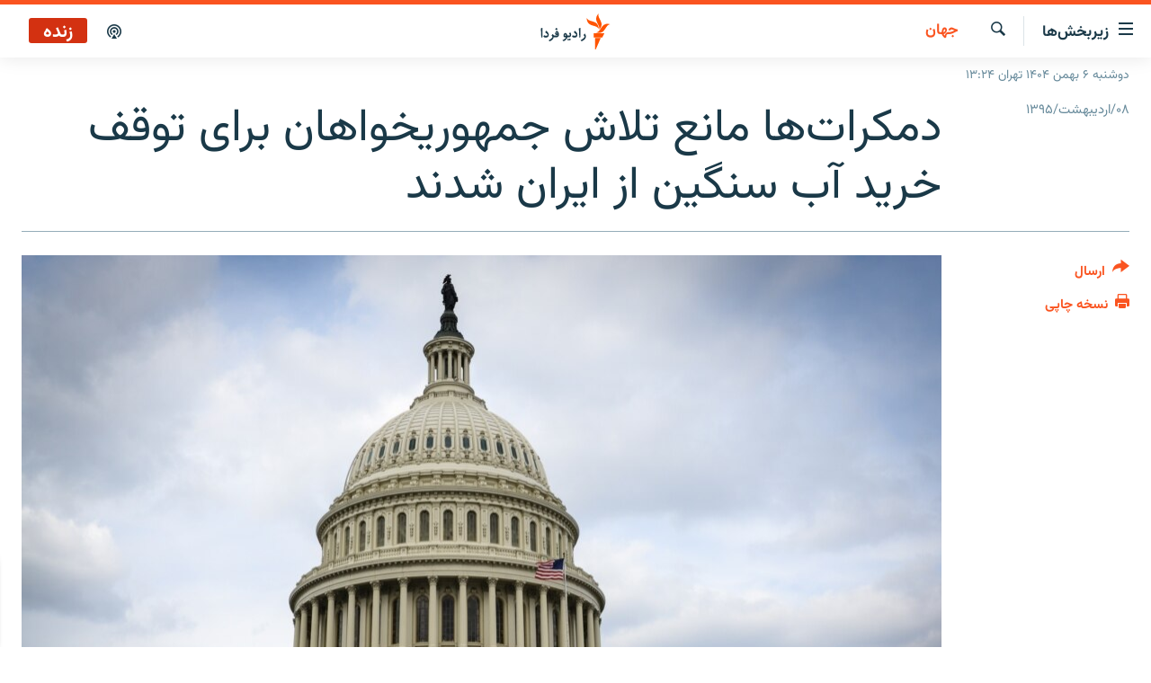

--- FILE ---
content_type: text/html; charset=utf-8
request_url: https://www.radiofarda.com/a/f4_democrat_senators_stop_energy_bill_us_iran/27702107.html
body_size: 13750
content:

<!DOCTYPE html>
<html lang="fa" dir="rtl" class="no-js">
<head>
<link href="/Content/responsive/RFE/fa-IR/RFE-fa-IR.css?&amp;av=0.0.0.0&amp;cb=370" rel="stylesheet"/>
<script src="https://tags.radiofarda.com/rferl-pangea/prod/utag.sync.js"></script>
<link rel="manifest" href="/manifest.json">
<script type="text/javascript">
//a general 'js' detection, must be on top level in <head>, due to CSS performance
document.documentElement.className = "js";
var cacheBuster = "370";
var appBaseUrl = "/";
var imgEnhancerBreakpoints = [0, 144, 256, 408, 650, 1023, 1597];
var isLoggingEnabled = false;
var isPreviewPage = false;
var isLivePreviewPage = false;
if (!isPreviewPage) {
window.RFE = window.RFE || {};
window.RFE.cacheEnabledByParam = window.location.href.indexOf('nocache=1') === -1;
const url = new URL(window.location.href);
const params = new URLSearchParams(url.search);
// Remove the 'nocache' parameter
params.delete('nocache');
// Update the URL without the 'nocache' parameter
url.search = params.toString();
window.history.replaceState(null, '', url.toString());
} else {
window.addEventListener('load', function() {
const links = window.document.links;
for (let i = 0; i < links.length; i++) {
links[i].href = '#';
links[i].target = '_self';
}
})
}
var pwaEnabled = false;
var swCacheDisabled;
</script>
<meta charset="utf-8" />
<title>دمکرات‌ها مانع تلاش جمهوریخواهان برای توقف خرید آب سنگین از ایران شدند</title>
<meta name="description" content="سناتورهای دمکرات روز چهارشنبه در جریان بررسی نخستین لایحه هزینه‌های جاری بودجه سال ۲۰۱۷ آمریکا، مانع تلاش جمهوریخواهان برای ناکام گذاشتن توافق اتمی با ایران و متوقف کردن برنامه دولت اوباما برای خرید &#171;آب سنگین&#187; از تهران شدند." />
<meta name="keywords" content="ايران, جهان, بایگانی, گزارش‌های خبری" />
<meta name="viewport" content="width=device-width, initial-scale=1.0" />
<meta http-equiv="X-UA-Compatible" content="IE=edge" />
<meta name="robots" content="max-image-preview:large"><meta property="fb:pages" content="83359068840" />
<link href="https://www.radiofarda.com/a/f4_democrat_senators_stop_energy_bill_us_iran/27702107.html" rel="canonical" />
<meta name="apple-mobile-web-app-title" content="رادیو فردا" />
<meta name="apple-mobile-web-app-status-bar-style" content="black" />
<meta name="apple-itunes-app" content="app-id=483099983, app-argument=//27702107.rtl" />
<meta content="دمکرات‌ها مانع تلاش سنا برای توقف خرید آب سنگین از ایران شدند" property="og:title" />
<meta content="سناتورهای دمکرات روز چهارشنبه در جریان بررسی نخستین لایحه هزینه‌های جاری بودجه سال ۲۰۱۷ آمریکا، مانع تلاش جمهوریخواهان برای ناکام گذاشتن توافق اتمی با ایران و متوقف کردن برنامه دولت اوباما برای خرید «آب سنگین» از تهران شدند." property="og:description" />
<meta content="article" property="og:type" />
<meta content="https://www.radiofarda.com/a/f4_democrat_senators_stop_energy_bill_us_iran/27702107.html" property="og:url" />
<meta content="رادیو فردا" property="og:site_name" />
<meta content="https://www.facebook.com/radio.farda" property="article:publisher" />
<meta content="https://gdb.rferl.org/efc1d5ea-4050-4bf6-92cd-fe49ec633681_w1200_h630.jpg" property="og:image" />
<meta content="1200" property="og:image:width" />
<meta content="630" property="og:image:height" />
<meta content="697492737064603" property="fb:app_id" />
<meta content="summary_large_image" name="twitter:card" />
<meta content="@RadioFarda_" name="twitter:site" />
<meta content="https://gdb.rferl.org/efc1d5ea-4050-4bf6-92cd-fe49ec633681_w1200_h630.jpg" name="twitter:image" />
<meta content="دمکرات‌ها مانع تلاش سنا برای توقف خرید آب سنگین از ایران شدند" name="twitter:title" />
<meta content="سناتورهای دمکرات روز چهارشنبه در جریان بررسی نخستین لایحه هزینه‌های جاری بودجه سال ۲۰۱۷ آمریکا، مانع تلاش جمهوریخواهان برای ناکام گذاشتن توافق اتمی با ایران و متوقف کردن برنامه دولت اوباما برای خرید «آب سنگین» از تهران شدند." name="twitter:description" />
<link rel="amphtml" href="https://www.radiofarda.com/amp/f4_democrat_senators_stop_energy_bill_us_iran/27702107.html" />
<script type="application/ld+json">{"articleSection":"جهان","isAccessibleForFree":true,"headline":"دمکرات‌ها مانع تلاش سنا برای توقف خرید آب سنگین از ایران شدند","inLanguage":"fa-IR","keywords":"ايران, جهان, بایگانی, گزارش‌های خبری","author":{"@type":"Person","name":"رادیوفردا"},"datePublished":"2016-04-27 18:38:42Z","dateModified":"2016-04-27 19:10:42Z","publisher":{"logo":{"width":512,"height":220,"@type":"ImageObject","url":"https://www.radiofarda.com/Content/responsive/RFE/fa-IR/img/logo.png"},"@type":"NewsMediaOrganization","url":"https://www.radiofarda.com","sameAs":["https://www.facebook.com/radio.farda","https://telegram.me/radiofarda","https://twitter.com/radiofarda_","https://www.youtube.com/user/TheRadiofarda","https://soundcloud.com/radio-farda","https://instagram.com/radiofarda/","https://www.threads.net/@radiofarda"],"name":"رادیو فردا","alternateName":""},"@context":"https://schema.org","@type":"NewsArticle","mainEntityOfPage":"https://www.radiofarda.com/a/f4_democrat_senators_stop_energy_bill_us_iran/27702107.html","url":"https://www.radiofarda.com/a/f4_democrat_senators_stop_energy_bill_us_iran/27702107.html","description":"سناتورهای دمکرات روز چهارشنبه در جریان بررسی نخستین لایحه هزینه‌های جاری بودجه سال ۲۰۱۷ آمریکا، مانع تلاش جمهوریخواهان برای ناکام گذاشتن توافق اتمی با ایران و متوقف کردن برنامه دولت اوباما برای خرید «آب سنگین» از تهران شدند.","image":{"width":1080,"height":608,"@type":"ImageObject","url":"https://gdb.rferl.org/efc1d5ea-4050-4bf6-92cd-fe49ec633681_w1080_h608.jpg"},"name":"دمکرات‌ها مانع تلاش جمهوریخواهان برای توقف خرید آب سنگین از ایران شدند"}</script>
<script src="/Scripts/responsive/infographics.b?v=dVbZ-Cza7s4UoO3BqYSZdbxQZVF4BOLP5EfYDs4kqEo1&amp;av=0.0.0.0&amp;cb=370"></script>
<script src="/Scripts/responsive/loader.b?v=Q26XNwrL6vJYKjqFQRDnx01Lk2pi1mRsuLEaVKMsvpA1&amp;av=0.0.0.0&amp;cb=370"></script>
<link rel="icon" type="image/svg+xml" href="/Content/responsive/RFE/img/webApp/favicon.svg" />
<link rel="alternate icon" href="/Content/responsive/RFE/img/webApp/favicon.ico" />
<link rel="mask-icon" color="#ea6903" href="/Content/responsive/RFE/img/webApp/favicon_safari.svg" />
<link rel="apple-touch-icon" sizes="152x152" href="/Content/responsive/RFE/img/webApp/ico-152x152.png" />
<link rel="apple-touch-icon" sizes="144x144" href="/Content/responsive/RFE/img/webApp/ico-144x144.png" />
<link rel="apple-touch-icon" sizes="114x114" href="/Content/responsive/RFE/img/webApp/ico-114x114.png" />
<link rel="apple-touch-icon" sizes="72x72" href="/Content/responsive/RFE/img/webApp/ico-72x72.png" />
<link rel="apple-touch-icon-precomposed" href="/Content/responsive/RFE/img/webApp/ico-57x57.png" />
<link rel="icon" sizes="192x192" href="/Content/responsive/RFE/img/webApp/ico-192x192.png" />
<link rel="icon" sizes="128x128" href="/Content/responsive/RFE/img/webApp/ico-128x128.png" />
<meta name="msapplication-TileColor" content="#ffffff" />
<meta name="msapplication-TileImage" content="/Content/responsive/RFE/img/webApp/ico-144x144.png" />
<link rel="preload" href="/Content/responsive/fonts/Vazirmatn-Regular.woff2" type="font/woff2" as="font" crossorigin="anonymous" />
<link rel="alternate" type="application/rss+xml" title="RFE/RL - Top Stories [RSS]" href="/api/" />
<link rel="sitemap" type="application/rss+xml" href="/sitemap.xml" />
</head>
<body class=" nav-no-loaded cc_theme pg-article print-lay-article js-category-to-nav nojs-images date-time-enabled">
<script type="text/javascript" >
var analyticsData = {url:"https://www.radiofarda.com/a/f4_democrat_senators_stop_energy_bill_us_iran/27702107.html",property_id:"415",article_uid:"27702107",page_title:"دمکرات‌ها مانع تلاش جمهوریخواهان برای توقف خرید آب سنگین از ایران شدند",page_type:"article",content_type:"article",subcontent_type:"article",last_modified:"2016-04-27 19:10:42Z",pub_datetime:"2016-04-27 18:38:42Z",pub_year:"2016",pub_month:"04",pub_day:"27",pub_hour:"18",pub_weekday:"Wednesday",section:"جهان",english_section:"world",byline:"",categories:"iran,world,daily_archive,top-news",domain:"www.radiofarda.com",language:"Persian",language_service:"Radio Farda Arabic",platform:"web",copied:"no",copied_article:"",copied_title:"",runs_js:"Yes",cms_release:"8.44.0.0.370",enviro_type:"prod",slug:"f4_democrat_senators_stop_energy_bill_us_iran",entity:"RFE",short_language_service:"FAR",platform_short:"W",page_name:"دمکرات‌ها مانع تلاش جمهوریخواهان برای توقف خرید آب سنگین از ایران شدند"};
</script>
<noscript><iframe src="https://www.googletagmanager.com/ns.html?id=GTM-WXZBPZ" height="0" width="0" style="display:none;visibility:hidden"></iframe></noscript><script type="text/javascript" data-cookiecategory="analytics">
var gtmEventObject = Object.assign({}, analyticsData, {event: 'page_meta_ready'});window.dataLayer = window.dataLayer || [];window.dataLayer.push(gtmEventObject);
if (top.location === self.location) { //if not inside of an IFrame
var renderGtm = "true";
if (renderGtm === "true") {
(function(w,d,s,l,i){w[l]=w[l]||[];w[l].push({'gtm.start':new Date().getTime(),event:'gtm.js'});var f=d.getElementsByTagName(s)[0],j=d.createElement(s),dl=l!='dataLayer'?'&l='+l:'';j.async=true;j.src='//www.googletagmanager.com/gtm.js?id='+i+dl;f.parentNode.insertBefore(j,f);})(window,document,'script','dataLayer','GTM-WXZBPZ');
}
}
</script>
<!--Analytics tag js version start-->
<script type="text/javascript" data-cookiecategory="analytics">
var utag_data = Object.assign({}, analyticsData, {});
if(typeof(TealiumTagFrom)==='function' && typeof(TealiumTagSearchKeyword)==='function') {
var utag_from=TealiumTagFrom();var utag_searchKeyword=TealiumTagSearchKeyword();
if(utag_searchKeyword!=null && utag_searchKeyword!=='' && utag_data["search_keyword"]==null) utag_data["search_keyword"]=utag_searchKeyword;if(utag_from!=null && utag_from!=='') utag_data["from"]=TealiumTagFrom();}
if(window.top!== window.self&&utag_data.page_type==="snippet"){utag_data.page_type = 'iframe';}
try{if(window.top!==window.self&&window.self.location.hostname===window.top.location.hostname){utag_data.platform = 'self-embed';utag_data.platform_short = 'se';}}catch(e){if(window.top!==window.self&&window.self.location.search.includes("platformType=self-embed")){utag_data.platform = 'cross-promo';utag_data.platform_short = 'cp';}}
(function(a,b,c,d){ a="https://tags.radiofarda.com/rferl-pangea/prod/utag.js"; b=document;c="script";d=b.createElement(c);d.src=a;d.type="text/java"+c;d.async=true; a=b.getElementsByTagName(c)[0];a.parentNode.insertBefore(d,a); })();
</script>
<!--Analytics tag js version end-->
<!-- Analytics tag management NoScript -->
<noscript>
<img style="position: absolute; border: none;" src="https://ssc.radiofarda.com/b/ss/bbgprod,bbgentityrferl/1/G.4--NS/116857823?pageName=rfe%3afar%3aw%3aarticle%3a%d8%af%d9%85%da%a9%d8%b1%d8%a7%d8%aa%e2%80%8c%d9%87%d8%a7%20%d9%85%d8%a7%d9%86%d8%b9%20%d8%aa%d9%84%d8%a7%d8%b4%20%d8%ac%d9%85%d9%87%d9%88%d8%b1%db%8c%d8%ae%d9%88%d8%a7%d9%87%d8%a7%d9%86%20%d8%a8%d8%b1%d8%a7%db%8c%20%d8%aa%d9%88%d9%82%d9%81%20%d8%ae%d8%b1%db%8c%d8%af%20%d8%a2%d8%a8%20%d8%b3%d9%86%da%af%db%8c%d9%86%20%d8%a7%d8%b2%20%d8%a7%db%8c%d8%b1%d8%a7%d9%86%20%d8%b4%d8%af%d9%86%d8%af&amp;c6=%d8%af%d9%85%da%a9%d8%b1%d8%a7%d8%aa%e2%80%8c%d9%87%d8%a7%20%d9%85%d8%a7%d9%86%d8%b9%20%d8%aa%d9%84%d8%a7%d8%b4%20%d8%ac%d9%85%d9%87%d9%88%d8%b1%db%8c%d8%ae%d9%88%d8%a7%d9%87%d8%a7%d9%86%20%d8%a8%d8%b1%d8%a7%db%8c%20%d8%aa%d9%88%d9%82%d9%81%20%d8%ae%d8%b1%db%8c%d8%af%20%d8%a2%d8%a8%20%d8%b3%d9%86%da%af%db%8c%d9%86%20%d8%a7%d8%b2%20%d8%a7%db%8c%d8%b1%d8%a7%d9%86%20%d8%b4%d8%af%d9%86%d8%af&amp;v36=8.44.0.0.370&amp;v6=D=c6&amp;g=https%3a%2f%2fwww.radiofarda.com%2fa%2ff4_democrat_senators_stop_energy_bill_us_iran%2f27702107.html&amp;c1=D=g&amp;v1=D=g&amp;events=event1,event52&amp;c16=radio%20farda%20arabic&amp;v16=D=c16&amp;c5=world&amp;v5=D=c5&amp;ch=%d8%ac%d9%87%d8%a7%d9%86&amp;c15=persian&amp;v15=D=c15&amp;c4=article&amp;v4=D=c4&amp;c14=27702107&amp;v14=D=c14&amp;v20=no&amp;c17=web&amp;v17=D=c17&amp;mcorgid=518abc7455e462b97f000101%40adobeorg&amp;server=www.radiofarda.com&amp;pageType=D=c4&amp;ns=bbg&amp;v29=D=server&amp;v25=rfe&amp;v30=415&amp;v105=D=User-Agent " alt="analytics" width="1" height="1" /></noscript>
<!-- End of Analytics tag management NoScript -->
<!--*** Accessibility links - For ScreenReaders only ***-->
<section>
<div class="sr-only">
<h2>لینک‌های قابلیت دسترسی</h2>
<ul>
<li><a href="#content" data-disable-smooth-scroll="1">بازگشت</a></li>
<li><a href="#navigation" data-disable-smooth-scroll="1">بازگشت به منوی اصلی</a></li>
<li><a href="#txtHeaderSearch" data-disable-smooth-scroll="1">رفتن به صفحه جستجو</a></li>
</ul>
</div>
</section>
<div dir="rtl">
<div id="page">
<aside>
<div class="c-lightbox overlay-modal">
<div class="c-lightbox__intro">
<h2 class="c-lightbox__intro-title"></h2>
<button class="btn btn--rounded c-lightbox__btn c-lightbox__intro-next" title="بعدی">
<span class="ico ico--rounded ico-chevron-forward"></span>
<span class="sr-only">بعدی</span>
</button>
</div>
<div class="c-lightbox__nav">
<button class="btn btn--rounded c-lightbox__btn c-lightbox__btn--close" title="ببندید">
<span class="ico ico--rounded ico-close"></span>
<span class="sr-only">ببندید</span>
</button>
<button class="btn btn--rounded c-lightbox__btn c-lightbox__btn--prev" title="قبلی">
<span class="ico ico--rounded ico-chevron-backward"></span>
<span class="sr-only">قبلی</span>
</button>
<button class="btn btn--rounded c-lightbox__btn c-lightbox__btn--next" title="بعدی">
<span class="ico ico--rounded ico-chevron-forward"></span>
<span class="sr-only">بعدی</span>
</button>
</div>
<div class="c-lightbox__content-wrap">
<figure class="c-lightbox__content">
<span class="c-spinner c-spinner--lightbox">
<img src="/Content/responsive/img/player-spinner.png"
alt="please wait"
title="please wait" />
</span>
<div class="c-lightbox__img">
<div class="thumb">
<img src="" alt="" />
</div>
</div>
<figcaption>
<div class="c-lightbox__info c-lightbox__info--foot">
<span class="c-lightbox__counter"></span>
<span class="caption c-lightbox__caption"></span>
</div>
</figcaption>
</figure>
</div>
<div class="hidden">
<div class="content-advisory__box content-advisory__box--lightbox">
<span class="content-advisory__box-text">این تصویر حاوی محتوای حساسی است که ممکن است برای برخی افراد آزاردهنده باشد.</span>
<button class="btn btn--transparent content-advisory__box-btn m-t-md" value="text" type="button">
<span class="btn__text">
برای نمایش کلیک کنید
</span>
</button>
</div>
</div>
</div>
<div class="print-dialogue">
<div class="container">
<h3 class="print-dialogue__title section-head">تنظیمات نسخه چاپی</h3>
<div class="print-dialogue__opts">
<ul class="print-dialogue__opt-group">
<li class="form__group form__group--checkbox">
<input class="form__check " id="checkboxImages" name="checkboxImages" type="checkbox" checked="checked" />
<label for="checkboxImages" class="form__label m-t-md">تصاویر</label>
</li>
<li class="form__group form__group--checkbox">
<input class="form__check " id="checkboxMultimedia" name="checkboxMultimedia" type="checkbox" checked="checked" />
<label for="checkboxMultimedia" class="form__label m-t-md">محتوای چند رسانه‌ای</label>
</li>
</ul>
<ul class="print-dialogue__opt-group">
<li class="form__group form__group--checkbox">
<input class="form__check " id="checkboxEmbedded" name="checkboxEmbedded" type="checkbox" checked="checked" />
<label for="checkboxEmbedded" class="form__label m-t-md">محتوای جاگذاری شده</label>
</li>
<li class="form__group form__group--checkbox">
<input class="form__check " id="checkboxComments" name="checkboxComments" type="checkbox" />
<label for="checkboxComments" class="form__label m-t-md">نظرات کاربران</label>
</li>
</ul>
</div>
<div class="print-dialogue__buttons">
<button class="btn btn--secondary close-button" type="button" title="لغو ">
<span class="btn__text ">لغو </span>
</button>
<button class="btn btn-cust-print m-l-sm" type="button" title="نسخه چاپی">
<span class="btn__text ">نسخه چاپی</span>
</button>
</div>
</div>
</div>
<div class="ctc-message pos-fix">
<div class="ctc-message__inner">لینک در حافظه موقت دستگاه ذخیره شده است</div>
</div>
</aside>
<div class="hdr-20 hdr-20--big">
<div class="hdr-20__inner">
<div class="hdr-20__max pos-rel">
<div class="hdr-20__side hdr-20__side--primary d-flex">
<label data-for="main-menu-ctrl" data-switcher-trigger="true" data-switch-target="main-menu-ctrl" class="burger hdr-trigger pos-rel trans-trigger" data-trans-evt="click" data-trans-id="menu">
<span class="ico ico-close hdr-trigger__ico hdr-trigger__ico--close burger__ico burger__ico--close"></span>
<span class="ico ico-menu hdr-trigger__ico hdr-trigger__ico--open burger__ico burger__ico--open"></span>
<span class="burger__label">زیربخش‌ها</span>
</label>
<div class="menu-pnl pos-fix trans-target" data-switch-target="main-menu-ctrl" data-trans-id="menu">
<div class="menu-pnl__inner">
<nav class="main-nav menu-pnl__item menu-pnl__item--first">
<ul class="main-nav__list accordeon" data-analytics-tales="false" data-promo-name="link" data-location-name="nav,secnav">
<li class="main-nav__item">
<a class="main-nav__item-name main-nav__item-name--link" href="/p/2831.html" title="صفحه اصلی" data-item-name="homepage" >صفحه اصلی</a>
</li>
<li class="main-nav__item">
<a class="main-nav__item-name main-nav__item-name--link" href="/iran" title="ایران" data-item-name="iran-news" >ایران</a>
</li>
<li class="main-nav__item">
<a class="main-nav__item-name main-nav__item-name--link" href="/world" title="جهان" data-item-name="world" >جهان</a>
</li>
<li class="main-nav__item accordeon__item" data-switch-target="menu-item-2999">
<label class="main-nav__item-name main-nav__item-name--label accordeon__control-label" data-switcher-trigger="true" data-for="menu-item-2999">
رادیو
<span class="ico ico-chevron-down main-nav__chev"></span>
</label>
<div class="main-nav__sub-list">
<a class="main-nav__item-name main-nav__item-name--link main-nav__item-name--sub" href="/schedule/radio.html#live-now" title="انتخاب کنید و بشنوید" >انتخاب کنید و بشنوید</a>
<a class="main-nav__item-name main-nav__item-name--link main-nav__item-name--sub" href="/radio-programs" title="برنامه‌های رادیویی" data-item-name="radio_programs" >برنامه‌های رادیویی</a>
<a class="main-nav__item-name main-nav__item-name--link main-nav__item-name--sub" href="/radio/digitalaudio" title="فرکانس‌ها" >فرکانس‌ها</a>
</div>
</li>
<li class="main-nav__item">
<a class="main-nav__item-name main-nav__item-name--link" href="/farda-podcasts" title="پادکست" data-item-name="podcasts" >پادکست</a>
</li>
<li class="main-nav__item accordeon__item" data-switch-target="menu-item-670">
<label class="main-nav__item-name main-nav__item-name--label accordeon__control-label" data-switcher-trigger="true" data-for="menu-item-670">
چندرسانه‌ای
<span class="ico ico-chevron-down main-nav__chev"></span>
</label>
<div class="main-nav__sub-list">
<a class="main-nav__item-name main-nav__item-name--link main-nav__item-name--sub" href="/photogalleries" title="گزارش‌های تصویری" data-item-name="photogallery" >گزارش‌های تصویری</a>
<a class="main-nav__item-name main-nav__item-name--link main-nav__item-name--sub" href="/video-reports" title="گزارش‌های ویدئویی" data-item-name="multimedia_video" >گزارش‌های ویدئویی</a>
</div>
</li>
<li class="main-nav__item">
<a class="main-nav__item-name main-nav__item-name--link" href="/tell-me" title="زنان فردا" data-item-name="Tell me" >زنان فردا</a>
</li>
</ul>
</nav>
<div class="menu-pnl__item">
<a href="https://en.radiofarda.com" class="menu-pnl__item-link" alt="English">English</a>
</div>
<div class="menu-pnl__item menu-pnl__item--social">
<h5 class="menu-pnl__sub-head">به ما بپیوندید</h5>
<a href="https://www.facebook.com/radio.farda" title="در فیس‌بوک به ما بپیوندید" data-analytics-text="follow_on_facebook" class="btn btn--rounded btn--social-inverted menu-pnl__btn js-social-btn btn-facebook" target="_blank" rel="noopener">
<span class="ico ico-facebook-alt ico--rounded"></span>
</a>
<a href="https://telegram.me/radiofarda" title="در تلگرام به ما بپیوندید" data-analytics-text="follow_on_telegram" class="btn btn--rounded btn--social-inverted menu-pnl__btn js-social-btn btn-telegram" target="_blank" rel="noopener">
<span class="ico ico-telegram ico--rounded"></span>
</a>
<a href="https://twitter.com/radiofarda_" title="در ایکس به ما بپیوندید" data-analytics-text="follow_on_twitter" class="btn btn--rounded btn--social-inverted menu-pnl__btn js-social-btn btn-twitter" target="_blank" rel="noopener">
<span class="ico ico-twitter ico--rounded"></span>
</a>
<a href="https://www.youtube.com/user/TheRadiofarda" title="در یوتیوب ما را دنبال کنید" data-analytics-text="follow_on_youtube" class="btn btn--rounded btn--social-inverted menu-pnl__btn js-social-btn btn-youtube" target="_blank" rel="noopener">
<span class="ico ico-youtube ico--rounded"></span>
</a>
<a href="https://soundcloud.com/radio-farda" title="در ساوندکلاود دنبال کنید" data-analytics-text="follow_on_soundcloud" class="btn btn--rounded btn--social-inverted menu-pnl__btn js-social-btn btn-soundcloud" target="_blank" rel="noopener">
<span class="ico ico-soundcloud ico--rounded"></span>
</a>
<a href="https://instagram.com/radiofarda/" title="در اینستاگرام دنبال کنید" data-analytics-text="follow_on_instagram" class="btn btn--rounded btn--social-inverted menu-pnl__btn js-social-btn btn-instagram" target="_blank" rel="noopener">
<span class="ico ico-instagram ico--rounded"></span>
</a>
<a href="https://www.threads.net/@radiofarda" title="در تردز به ما بپیوندید" data-analytics-text="follow_on_threads" class="btn btn--rounded btn--social-inverted menu-pnl__btn js-social-btn btn-threads" target="_blank" rel="noopener">
<span class="ico ico-threads ico--rounded"></span>
</a>
</div>
<div class="menu-pnl__item">
<a href="/navigation/allsites" class="menu-pnl__item-link">
<span class="ico ico-languages "></span>
زبان‌های دیگر
</a>
</div>
</div>
</div>
<label data-for="top-search-ctrl" data-switcher-trigger="true" data-switch-target="top-search-ctrl" class="top-srch-trigger hdr-trigger">
<span class="ico ico-close hdr-trigger__ico hdr-trigger__ico--close top-srch-trigger__ico top-srch-trigger__ico--close"></span>
<span class="ico ico-search hdr-trigger__ico hdr-trigger__ico--open top-srch-trigger__ico top-srch-trigger__ico--open"></span>
</label>
<div class="srch-top srch-top--in-header" data-switch-target="top-search-ctrl">
<div class="container">
<form action="/s" class="srch-top__form srch-top__form--in-header" id="form-topSearchHeader" method="get" role="search"><label for="txtHeaderSearch" class="sr-only">جستجو</label>
<input type="text" id="txtHeaderSearch" name="k" placeholder=" جستجو ..." accesskey="s" value="" class="srch-top__input analyticstag-event" onkeydown="if (event.keyCode === 13) { FireAnalyticsTagEventOnSearch('search', $dom.get('#txtHeaderSearch')[0].value) }" />
<button title="جستجو" type="submit" class="btn btn--top-srch analyticstag-event" onclick="FireAnalyticsTagEventOnSearch('search', $dom.get('#txtHeaderSearch')[0].value) ">
<span class="ico ico-search"></span>
</button></form>
</div>
</div>
<a href="/" class="main-logo-link">
<img src="/Content/responsive/RFE/fa-IR/img/logo-compact.svg" class="main-logo main-logo--comp" alt="site logo">
<img src="/Content/responsive/RFE/fa-IR/img/logo.svg" class="main-logo main-logo--big" alt="site logo">
</a>
</div>
<div class="hdr-20__side hdr-20__side--secondary d-flex">
<a href="/p/3021.html" title="پادکست" class="hdr-20__secondary-item" data-item-name="podcast">
<span class="ico ico-podcast hdr-20__secondary-icon"></span>
</a>
<a href="/s" title="جستجو" class="hdr-20__secondary-item hdr-20__secondary-item--search" data-item-name="search">
<span class="ico ico-search hdr-20__secondary-icon hdr-20__secondary-icon--search"></span>
</a>
<div class="hdr-20__secondary-item live-b-drop">
<div class="live-b-drop__off">
<a href="/live" class="live-b-drop__link" title="زنده" data-item-name="live">
<span class="badge badge--live-btn badge--live">
زنده
</span>
</a>
</div>
<div class="live-b-drop__on hidden">
<label data-for="live-ctrl" data-switcher-trigger="true" data-switch-target="live-ctrl" class="live-b-drop__label pos-rel">
<span class="badge badge--live badge--live-btn">
زنده
</span>
<span class="ico ico-close live-b-drop__label-ico live-b-drop__label-ico--close"></span>
</label>
<div class="live-b-drop__panel" id="targetLivePanelDiv" data-switch-target="live-ctrl"></div>
</div>
</div>
<div class="srch-bottom">
<form action="/s" class="srch-bottom__form d-flex" id="form-bottomSearch" method="get" role="search"><label for="txtSearch" class="sr-only">جستجو</label>
<input type="search" id="txtSearch" name="k" placeholder=" جستجو ..." accesskey="s" value="" class="srch-bottom__input analyticstag-event" onkeydown="if (event.keyCode === 13) { FireAnalyticsTagEventOnSearch('search', $dom.get('#txtSearch')[0].value) }" />
<button title="جستجو" type="submit" class="btn btn--bottom-srch analyticstag-event" onclick="FireAnalyticsTagEventOnSearch('search', $dom.get('#txtSearch')[0].value) ">
<span class="ico ico-search"></span>
</button></form>
</div>
</div>
<img src="/Content/responsive/RFE/fa-IR/img/logo-print.gif" class="logo-print" alt="site logo">
<img src="/Content/responsive/RFE/fa-IR/img/logo-print_color.png" class="logo-print logo-print--color" alt="site logo">
</div>
</div>
</div>
<script>
if (document.body.className.indexOf('pg-home') > -1) {
var nav2In = document.querySelector('.hdr-20__inner');
var nav2Sec = document.querySelector('.hdr-20__side--secondary');
var secStyle = window.getComputedStyle(nav2Sec);
if (nav2In && window.pageYOffset < 150 && secStyle['position'] !== 'fixed') {
nav2In.classList.add('hdr-20__inner--big')
}
}
</script>
<div class="c-hlights c-hlights--breaking c-hlights--no-item" data-hlight-display="mobile,desktop">
<div class="c-hlights__wrap container p-0">
<div class="c-hlights__nav">
<a role="button" href="#" title="قبلی">
<span class="ico ico-chevron-backward m-0"></span>
<span class="sr-only">قبلی</span>
</a>
<a role="button" href="#" title="بعدی">
<span class="ico ico-chevron-forward m-0"></span>
<span class="sr-only">بعدی</span>
</a>
</div>
<span class="c-hlights__label">
<span class="">خبر فوری</span>
<span class="switcher-trigger">
<label data-for="more-less-1" data-switcher-trigger="true" class="switcher-trigger__label switcher-trigger__label--more p-b-0" title="بیشتر بخوانید">
<span class="ico ico-chevron-down"></span>
</label>
<label data-for="more-less-1" data-switcher-trigger="true" class="switcher-trigger__label switcher-trigger__label--less p-b-0" title="بازگشت">
<span class="ico ico-chevron-up"></span>
</label>
</span>
</span>
<ul class="c-hlights__items switcher-target" data-switch-target="more-less-1">
</ul>
</div>
</div> <div class="date-time-area ">
<div class="container">
<span class="date-time">
دوشنبه ۶ بهمن ۱۴۰۴ تهران ۱۳:۲۴
</span>
</div>
</div>
<div id="content">
<main class="container">
<div class="hdr-container">
<div class="row">
<div class="col-category col-xs-12 col-md-2 pull-left"> <div class="category js-category">
<a class="" href="/worldnews">جهان</a> </div>
</div><div class="col-title col-xs-12 col-md-10 pull-right"> <h1 class="title pg-title">
دمکرات‌ها مانع تلاش جمهوریخواهان برای توقف خرید آب سنگین از ایران شدند
</h1>
</div><div class="col-publishing-details col-xs-12 col-sm-12 col-md-2 pull-left"> <div class="publishing-details ">
<div class="published">
<span class="date" >
<time pubdate="pubdate" datetime="2016-04-27T22:08:42+03:30">
۰۸/اردیبهشت/۱۳۹۵
</time>
</span>
</div>
</div>
</div><div class="col-lg-12 separator"> <div class="separator">
<hr class="title-line" />
</div>
</div><div class="col-multimedia col-xs-12 col-md-10 pull-right"> <div class="cover-media">
<figure class="media-image js-media-expand">
<div class="img-wrap">
<div class="thumb thumb16_9">
<img src="https://gdb.rferl.org/efc1d5ea-4050-4bf6-92cd-fe49ec633681_w250_r1_s.jpg" alt="" />
</div>
</div>
</figure>
</div>
</div><div class="col-xs-12 col-md-2 pull-left article-share pos-rel"> <div class="share--box">
<div class="sticky-share-container" style="display:none">
<div class="container">
<a href="https://www.radiofarda.com" id="logo-sticky-share">&nbsp;</a>
<div class="pg-title pg-title--sticky-share">
دمکرات‌ها مانع تلاش جمهوریخواهان برای توقف خرید آب سنگین از ایران شدند
</div>
<div class="sticked-nav-actions">
<!--This part is for sticky navigation display-->
<p class="buttons link-content-sharing p-0 ">
<button class="btn btn--link btn-content-sharing p-t-0 " id="btnContentSharing" value="text" role="Button" type="" title="گزینه‌های بیشتر برای ارسال">
<span class="ico ico-share ico--l"></span>
<span class="btn__text ">
ارسال
</span>
</button>
</p>
<aside class="content-sharing js-content-sharing js-content-sharing--apply-sticky content-sharing--sticky"
role="complementary"
data-share-url="https://www.radiofarda.com/a/f4_democrat_senators_stop_energy_bill_us_iran/27702107.html" data-share-title="دمکرات‌ها مانع تلاش جمهوریخواهان برای توقف خرید آب سنگین از ایران شدند" data-share-text="سناتورهای دمکرات روز چهارشنبه در جریان بررسی نخستین لایحه هزینه‌های جاری بودجه سال ۲۰۱۷ آمریکا، مانع تلاش جمهوریخواهان برای ناکام گذاشتن توافق اتمی با ایران و متوقف کردن برنامه دولت اوباما برای خرید &#171;آب سنگین&#187; از تهران شدند.">
<div class="content-sharing__popover">
<h6 class="content-sharing__title">ارسال</h6>
<button href="#close" id="btnCloseSharing" class="btn btn--text-like content-sharing__close-btn">
<span class="ico ico-close ico--l"></span>
</button>
<ul class="content-sharing__list">
<li class="content-sharing__item">
<div class="ctc ">
<input type="text" class="ctc__input" readonly="readonly">
<a href="" js-href="https://www.radiofarda.com/a/f4_democrat_senators_stop_energy_bill_us_iran/27702107.html" class="content-sharing__link ctc__button">
<span class="ico ico-copy-link ico--rounded ico--s"></span>
<span class="content-sharing__link-text">دریافت لینک</span>
</a>
</div>
</li>
<li class="content-sharing__item">
<a href="https://facebook.com/sharer.php?u=https%3a%2f%2fwww.radiofarda.com%2fa%2ff4_democrat_senators_stop_energy_bill_us_iran%2f27702107.html"
data-analytics-text="share_on_facebook"
title="Facebook" target="_blank"
class="content-sharing__link js-social-btn">
<span class="ico ico-facebook ico--rounded ico--s"></span>
<span class="content-sharing__link-text">Facebook</span>
</a>
</li>
<li class="content-sharing__item">
<a href="https://telegram.me/share/url?url=https%3a%2f%2fwww.radiofarda.com%2fa%2ff4_democrat_senators_stop_energy_bill_us_iran%2f27702107.html"
data-analytics-text="share_on_telegram"
title="Telegram" target="_blank"
class="content-sharing__link js-social-btn">
<span class="ico ico-telegram ico--rounded ico--s"></span>
<span class="content-sharing__link-text">Telegram</span>
</a>
</li>
<li class="content-sharing__item">
<a href="https://twitter.com/share?url=https%3a%2f%2fwww.radiofarda.com%2fa%2ff4_democrat_senators_stop_energy_bill_us_iran%2f27702107.html&amp;text=%d8%af%d9%85%da%a9%d8%b1%d8%a7%d8%aa%e2%80%8c%d9%87%d8%a7+%d9%85%d8%a7%d9%86%d8%b9+%d8%aa%d9%84%d8%a7%d8%b4+%d8%b3%d9%86%d8%a7+%d8%a8%d8%b1%d8%a7%db%8c+%d8%aa%d9%88%d9%82%d9%81+%d8%ae%d8%b1%db%8c%d8%af+%d8%a2%d8%a8+%d8%b3%d9%86%da%af%db%8c%d9%86+%d8%a7%d8%b2+%d8%a7%db%8c%d8%b1%d8%a7%d9%86+%d8%b4%d8%af%d9%86%d8%af"
data-analytics-text="share_on_twitter"
title="X (Twitter)" target="_blank"
class="content-sharing__link js-social-btn">
<span class="ico ico-twitter ico--rounded ico--s"></span>
<span class="content-sharing__link-text">X (Twitter)</span>
</a>
</li>
<li class="content-sharing__item">
<a href="https://www.balatarin.com/links/submit?phase=2&amp;url=https%3a%2f%2fwww.radiofarda.com%2fa%2ff4_democrat_senators_stop_energy_bill_us_iran%2f27702107.html"
data-analytics-text="share_on_balatarin"
title="Balatarin" target="_blank"
class="content-sharing__link js-social-btn">
<span class="ico ico-balatarin ico--rounded ico--s"></span>
<span class="content-sharing__link-text">Balatarin</span>
</a>
</li>
<li class="content-sharing__item visible-xs-inline-block visible-sm-inline-block">
<a href="whatsapp://send?text=https%3a%2f%2fwww.radiofarda.com%2fa%2ff4_democrat_senators_stop_energy_bill_us_iran%2f27702107.html"
data-analytics-text="share_on_whatsapp"
title="WhatsApp" target="_blank"
class="content-sharing__link js-social-btn">
<span class="ico ico-whatsapp ico--rounded ico--s"></span>
<span class="content-sharing__link-text">WhatsApp</span>
</a>
</li>
<li class="content-sharing__item">
<a href="mailto:?body=https%3a%2f%2fwww.radiofarda.com%2fa%2ff4_democrat_senators_stop_energy_bill_us_iran%2f27702107.html&amp;subject=دمکرات‌ها مانع تلاش سنا برای توقف خرید آب سنگین از ایران شدند"
title="Email"
class="content-sharing__link ">
<span class="ico ico-email ico--rounded ico--s"></span>
<span class="content-sharing__link-text">Email</span>
</a>
</li>
</ul>
</div>
</aside>
</div>
</div>
</div>
<div class="links">
<p class="buttons link-content-sharing p-0 ">
<button class="btn btn--link btn-content-sharing p-t-0 " id="btnContentSharing" value="text" role="Button" type="" title="گزینه‌های بیشتر برای ارسال">
<span class="ico ico-share ico--l"></span>
<span class="btn__text ">
ارسال
</span>
</button>
</p>
<aside class="content-sharing js-content-sharing " role="complementary"
data-share-url="https://www.radiofarda.com/a/f4_democrat_senators_stop_energy_bill_us_iran/27702107.html" data-share-title="دمکرات‌ها مانع تلاش جمهوریخواهان برای توقف خرید آب سنگین از ایران شدند" data-share-text="سناتورهای دمکرات روز چهارشنبه در جریان بررسی نخستین لایحه هزینه‌های جاری بودجه سال ۲۰۱۷ آمریکا، مانع تلاش جمهوریخواهان برای ناکام گذاشتن توافق اتمی با ایران و متوقف کردن برنامه دولت اوباما برای خرید &#171;آب سنگین&#187; از تهران شدند.">
<div class="content-sharing__popover">
<h6 class="content-sharing__title">ارسال</h6>
<button href="#close" id="btnCloseSharing" class="btn btn--text-like content-sharing__close-btn">
<span class="ico ico-close ico--l"></span>
</button>
<ul class="content-sharing__list">
<li class="content-sharing__item">
<div class="ctc ">
<input type="text" class="ctc__input" readonly="readonly">
<a href="" js-href="https://www.radiofarda.com/a/f4_democrat_senators_stop_energy_bill_us_iran/27702107.html" class="content-sharing__link ctc__button">
<span class="ico ico-copy-link ico--rounded ico--l"></span>
<span class="content-sharing__link-text">دریافت لینک</span>
</a>
</div>
</li>
<li class="content-sharing__item">
<a href="https://facebook.com/sharer.php?u=https%3a%2f%2fwww.radiofarda.com%2fa%2ff4_democrat_senators_stop_energy_bill_us_iran%2f27702107.html"
data-analytics-text="share_on_facebook"
title="Facebook" target="_blank"
class="content-sharing__link js-social-btn">
<span class="ico ico-facebook ico--rounded ico--l"></span>
<span class="content-sharing__link-text">Facebook</span>
</a>
</li>
<li class="content-sharing__item">
<a href="https://telegram.me/share/url?url=https%3a%2f%2fwww.radiofarda.com%2fa%2ff4_democrat_senators_stop_energy_bill_us_iran%2f27702107.html"
data-analytics-text="share_on_telegram"
title="Telegram" target="_blank"
class="content-sharing__link js-social-btn">
<span class="ico ico-telegram ico--rounded ico--l"></span>
<span class="content-sharing__link-text">Telegram</span>
</a>
</li>
<li class="content-sharing__item">
<a href="https://twitter.com/share?url=https%3a%2f%2fwww.radiofarda.com%2fa%2ff4_democrat_senators_stop_energy_bill_us_iran%2f27702107.html&amp;text=%d8%af%d9%85%da%a9%d8%b1%d8%a7%d8%aa%e2%80%8c%d9%87%d8%a7+%d9%85%d8%a7%d9%86%d8%b9+%d8%aa%d9%84%d8%a7%d8%b4+%d8%b3%d9%86%d8%a7+%d8%a8%d8%b1%d8%a7%db%8c+%d8%aa%d9%88%d9%82%d9%81+%d8%ae%d8%b1%db%8c%d8%af+%d8%a2%d8%a8+%d8%b3%d9%86%da%af%db%8c%d9%86+%d8%a7%d8%b2+%d8%a7%db%8c%d8%b1%d8%a7%d9%86+%d8%b4%d8%af%d9%86%d8%af"
data-analytics-text="share_on_twitter"
title="X (Twitter)" target="_blank"
class="content-sharing__link js-social-btn">
<span class="ico ico-twitter ico--rounded ico--l"></span>
<span class="content-sharing__link-text">X (Twitter)</span>
</a>
</li>
<li class="content-sharing__item">
<a href="https://www.balatarin.com/links/submit?phase=2&amp;url=https%3a%2f%2fwww.radiofarda.com%2fa%2ff4_democrat_senators_stop_energy_bill_us_iran%2f27702107.html"
data-analytics-text="share_on_balatarin"
title="Balatarin" target="_blank"
class="content-sharing__link js-social-btn">
<span class="ico ico-balatarin ico--rounded ico--l"></span>
<span class="content-sharing__link-text">Balatarin</span>
</a>
</li>
<li class="content-sharing__item visible-xs-inline-block visible-sm-inline-block">
<a href="whatsapp://send?text=https%3a%2f%2fwww.radiofarda.com%2fa%2ff4_democrat_senators_stop_energy_bill_us_iran%2f27702107.html"
data-analytics-text="share_on_whatsapp"
title="WhatsApp" target="_blank"
class="content-sharing__link js-social-btn">
<span class="ico ico-whatsapp ico--rounded ico--l"></span>
<span class="content-sharing__link-text">WhatsApp</span>
</a>
</li>
<li class="content-sharing__item">
<a href="mailto:?body=https%3a%2f%2fwww.radiofarda.com%2fa%2ff4_democrat_senators_stop_energy_bill_us_iran%2f27702107.html&amp;subject=دمکرات‌ها مانع تلاش سنا برای توقف خرید آب سنگین از ایران شدند"
title="Email"
class="content-sharing__link ">
<span class="ico ico-email ico--rounded ico--l"></span>
<span class="content-sharing__link-text">Email</span>
</a>
</li>
</ul>
</div>
</aside>
<p class="link-print visible-md visible-lg buttons p-0">
<button class="btn btn--link btn-print p-t-0" onclick="if (typeof FireAnalyticsTagEvent === 'function') {FireAnalyticsTagEvent({ on_page_event: 'print_story' });}return false" title="(CTRL+P)">
<span class="ico ico-print"></span>
<span class="btn__text">نسخه چاپی</span>
</button>
</p>
</div>
</div>
</div>
</div>
</div>
<div class="body-container">
<div class="row">
<div class="col-xs-12 col-sm-12 col-md-10 col-lg-10 pull-right">
<div class="row">
<div class="col-xs-12 col-sm-12 col-md-8 col-lg-8 pull-left bottom-offset content-offset">
<div id="article-content" class="content-floated-wrap fb-quotable">
<div class="wsw">
<p>سناتورهای دمکرات روز چهارشنبه هشتم اردیبهشت در جریان بررسی نخستین لایحه هزینه‌های جاری بودجه سال ۲۰۱۷ آمریکا، مانع تلاش جمهوریخواهان برای ناکام گذاشتن توافق اتمی با ایران و متوقف کردن برنامه دولت اوباما برای خرید «آب سنگین» از تهران شدند.</p>
<p>به گزارش خبرگزاری آسوشیتدپرس، سناتور تام کاتن که از مخالفان توافق هسته‌ای وین در تیرماه پارسال است متممی را پیشنهاد کرده بود تا به لایحه بودجه انرژی و آب الحاق شود که برنامه دولت اوباما برای خرید ۳۲ تن آب سنگین از ایران به ارزش هشت میلیون و ۶۰۰ هزار دلار را عقیم می‌گذاشت.</p>
<p>تصمیم به خرید آب سنگین از ایران جمعه گذشته نهایی شده بود و به تهران این امکان را می‌دهد تا به تعهداتش در چارچوب برنامه جامع اقدام مشترک (برجام) عمل کند که بر اساس آن باید میزان آب سنگین تولیدی در راکتور اراک را کاهش دهد. این ماده یا باید فروخته شود یا رقیق شده و یا دفن شود.</p>
<p>آب سنگین ماده غیر رادیواکتیو است که در ساخت سلاح هسته‌ای و انرژی اتمی کاربرد دارد.</p>
<p>دولت اوباما پیشتر به کنگره هشدار داده بود که با هرگونه تلاشی برای جلوگیری از خرید آب سنگین از ایران مقابله خواهد کرد.</p>
<p>سناتورهای دمکرات متمم پیشنهادی از سوی تام کاتن را «قرص مسموم‌کننده» نام گذاشته‌اند که باعث خواهد شد تا باراک اوباما، رییس جمهوری آمریکا، طرح بودجه انرژی و آب را وتو کند.</p>
<p>طبق قوانین مجلس سنا برای تصویب این گونه طرح‌ها و آغاز مراحل بعدی دستکم ۶۰ رای مثبت لازم است ولی طرح یاد شده با ۵۰ رای مثبت در برابر ۴۶ رای منفی ناکام ماند.</p>
<p>خبرگزاری رویترز می‌گوید که چهار سناتور جمهوریخواه نیز به این طرح رای منفی داده‌اند.</p>
<p>آقای کاتن در دفاع از متمم پیشنهادی‌اش گفت هدف او جلوگیری از هزینه کردن پول مالیات دهنگان آمریکایی در کمک به بخش حساسی از صنایع هسته‌ای ایران است.</p>
<p>این اقدام سناتور تام کاتن سبب شد طرح بودجه انرژی و آب نتواند در مجلس سنا به تصویب برسد.</p>
<p>سناتور چاک شومر، مرد شماره دو دمکرات های سنا، پیش از رای گیری در سنا به خبرنگاران گفت که اگر دمکرات‌ها اجازه دهند تا این طرح از تصویب بگذرد، که به طور بالقوه راه را برای رای دادن به متمم کاتن هموار می‌کند، جمهوریخواهان «دوباره، دوباره و دوباره» تهییج خواهند شد تا متمم‌های «مسموم‌کننده» را به لوایح هزینه‌ها الحاق کنند که کاخ سفید با آن مخالف است.</p>
<p>سناتور میچ مک کانل، رهبر اکثریت در سنا، در واکنش به رد این لایحه گفته است دوباره تلاش خواهد شد تا لایحه بودجه انرژی و آب به تصویب برسد.</p>
<p>وی، دمکرات ها را متهم کرد که در جستجوی راه‌های جدید برای «نابود کردن» روندهای تخصیص بودجه هستند.</p>
<p>رهبر اکثریت سنا اظهار داشت: «این یک موضع مسخره از سوی سنا است، مسخره».</p>
</div>
</div>
</div>
<div class="col-xs-12 col-sm-12 col-md-4 col-lg-4 pull-left design-top-offset"> <div class="media-block-wrap">
<h2 class="section-head">در همین زمینه</h2>
<div class="row">
<ul>
<li class="col-xs-12 col-sm-6 col-md-12 col-lg-12 mb-grid">
<div class="media-block ">
<a href="/a/f14_usa_will_buy_heavy_water_from_iran/27691146.html" class="img-wrap img-wrap--t-spac img-wrap--size-4 img-wrap--float" title="آمریکا از ایران ۳۲ تن آب سنگین می‌خرد">
<div class="thumb thumb16_9">
<noscript class="nojs-img">
<img src="https://gdb.rferl.org/e82379f2-a57e-4584-b392-1bd63cb9caaa_cx0_cy11_cw0_w100_r1.jpg" alt="آمریکا از ایران ۳۲ تن آب سنگین می‌خرد" />
</noscript>
<img data-src="https://gdb.rferl.org/e82379f2-a57e-4584-b392-1bd63cb9caaa_cx0_cy11_cw0_w33_r1.jpg" src="" alt="آمریکا از ایران ۳۲ تن آب سنگین می‌خرد" class=""/>
</div>
</a>
<div class="media-block__content media-block__content--h">
<a href="/a/f14_usa_will_buy_heavy_water_from_iran/27691146.html">
<h4 class="media-block__title media-block__title--size-4" title="آمریکا از ایران ۳۲ تن آب سنگین می‌خرد">
آمریکا از ایران ۳۲ تن آب سنگین می‌خرد
</h4>
</a>
</div>
</div>
</li>
<li class="col-xs-12 col-sm-6 col-md-12 col-lg-12 mb-grid">
<div class="media-block ">
<a href="/a/f7-russia-considering-buying-heavy-water-from-iran/27696593.html" class="img-wrap img-wrap--t-spac img-wrap--size-4 img-wrap--float" title="روسیه در حال &#171;بررسی امکان خرید&#187; آب سنگین از ایران است">
<div class="thumb thumb16_9">
<noscript class="nojs-img">
<img src="https://gdb.rferl.org/88f7d31e-823e-4743-92c0-fa85f652fa95_cx0_cy8_cw0_w100_r1.jpg" alt="روسیه در حال &#171;بررسی امکان خرید&#187; آب سنگین از ایران است" />
</noscript>
<img data-src="https://gdb.rferl.org/88f7d31e-823e-4743-92c0-fa85f652fa95_cx0_cy8_cw0_w33_r1.jpg" src="" alt="روسیه در حال &#171;بررسی امکان خرید&#187; آب سنگین از ایران است" class=""/>
</div>
</a>
<div class="media-block__content media-block__content--h">
<a href="/a/f7-russia-considering-buying-heavy-water-from-iran/27696593.html">
<h4 class="media-block__title media-block__title--size-4" title="روسیه در حال &#171;بررسی امکان خرید&#187; آب سنگین از ایران است">
روسیه در حال &#171;بررسی امکان خرید&#187; آب سنگین از ایران است
</h4>
</a>
</div>
</div>
</li>
<li class="col-xs-12 col-sm-6 col-md-12 col-lg-12 mb-grid">
<div class="media-block ">
<a href="/a/f14_iaea_iran_nuclear_program_heavy_water_uranium/27576391.html" class="img-wrap img-wrap--t-spac img-wrap--size-4 img-wrap--float" title="آژانس انرژی اتمی: ایران به تعهداتش در چارچوب برجام عمل کرده است">
<div class="thumb thumb16_9">
<noscript class="nojs-img">
<img src="https://gdb.rferl.org/238dedd3-9e51-4638-8dcc-764ad856d6b0_cx0_cy3_cw0_w100_r1.jpg" alt="آژانس انرژی اتمی: ایران به تعهداتش در چارچوب برجام عمل کرده است" />
</noscript>
<img data-src="https://gdb.rferl.org/238dedd3-9e51-4638-8dcc-764ad856d6b0_cx0_cy3_cw0_w33_r1.jpg" src="" alt="آژانس انرژی اتمی: ایران به تعهداتش در چارچوب برجام عمل کرده است" class=""/>
</div>
</a>
<div class="media-block__content media-block__content--h">
<a href="/a/f14_iaea_iran_nuclear_program_heavy_water_uranium/27576391.html">
<h4 class="media-block__title media-block__title--size-4" title="آژانس انرژی اتمی: ایران به تعهداتش در چارچوب برجام عمل کرده است">
آژانس انرژی اتمی: ایران به تعهداتش در چارچوب برجام عمل کرده است
</h4>
</a>
</div>
</div>
</li>
</ul>
</div>
</div>
<div class="region">
<div class="media-block-wrap" id="wrowblock-4778_21" data-area-id=R1_1>
<h2 class="section-head">
انتخاب سردبیر </h2>
<div class="row">
<ul>
<li class="col-xs-12 col-sm-12 col-md-12 col-lg-12 mb-grid">
<div class="media-block ">
<a href="/a/33657808.html" class="img-wrap img-wrap--t-spac img-wrap--size-2" title="روایت بی‌انتهای فاجعه و تکثیر بی‌تردیدِ شجاعت">
<div class="thumb thumb16_9">
<noscript class="nojs-img">
<img src="https://gdb.rferl.org/5976e605-2020-4bd6-ec17-08de3c642a37_w160_r1.jpg" alt="
" />
</noscript>
<img data-src="https://gdb.rferl.org/5976e605-2020-4bd6-ec17-08de3c642a37_w100_r1.jpg" src="" alt="
" class=""/>
</div>
</a>
<div class="media-block__content">
<a href="/a/33657808.html">
<h4 class="media-block__title media-block__title--size-2" title="روایت بی‌انتهای فاجعه و تکثیر بی‌تردیدِ شجاعت">
روایت بی‌انتهای فاجعه و تکثیر بی‌تردیدِ شجاعت
</h4>
</a>
</div>
</div>
</li>
<li class="col-xs-12 col-sm-12 col-md-12 col-lg-12 mb-grid">
<div class="media-block ">
<a href="/a/are-turkey-and-the-gulf-countries-concerned-about-regional-instability-or-a-new-iran-that-can-emerge-from-the--uprising-or-a-military-op-/33656895.html" class="img-wrap img-wrap--t-spac img-wrap--size-2" title="&#171;نگرانی&#187; ترکیه و کشورهای خلیج فارس از عواقب فروپاشی جمهوری اسلامی">
<div class="thumb thumb16_9">
<noscript class="nojs-img">
<img src="https://gdb.rferl.org/4D57F62D-1308-4F0B-8236-CA49388135AF_w160_r1.jpg" alt=" عکس آرشیوی از چند هواپیمای سوخت‌رسان آمریکایی در پایگاه هوایی اینجرلیک ترکیه" />
</noscript>
<img data-src="https://gdb.rferl.org/4D57F62D-1308-4F0B-8236-CA49388135AF_w100_r1.jpg" src="" alt=" عکس آرشیوی از چند هواپیمای سوخت‌رسان آمریکایی در پایگاه هوایی اینجرلیک ترکیه" class=""/>
</div>
</a>
<div class="media-block__content">
<a href="/a/are-turkey-and-the-gulf-countries-concerned-about-regional-instability-or-a-new-iran-that-can-emerge-from-the--uprising-or-a-military-op-/33656895.html">
<h4 class="media-block__title media-block__title--size-2" title="&#171;نگرانی&#187; ترکیه و کشورهای خلیج فارس از عواقب فروپاشی جمهوری اسلامی">
&#171;نگرانی&#187; ترکیه و کشورهای خلیج فارس از عواقب فروپاشی جمهوری اسلامی
</h4>
</a>
</div>
</div>
</li>
<li class="col-xs-12 col-sm-12 col-md-12 col-lg-12 mb-grid">
<div class="media-block ">
<a href="/a/iran-backed-iraqi-shiite-armed-groups-suppress-protesters/33653759.html" class="img-wrap img-wrap--t-spac img-wrap--size-2" title="تغییر زمین بازی &#171;نیابتی‌ها&#187;؛ جنگ علیه مردم در خیابان‌های ایران">
<div class="thumb thumb16_9">
<noscript class="nojs-img">
<img src="https://gdb.rferl.org/58E8346C-C613-4DF6-94DD-AF976B5257FD_w160_r1.jpg" alt="یک عضو گروه شبه‌نظامی &#171;حشد الشعبی&#187; عراق در کنار عکس قاسم سلیمانی، فرمانده پیشین نیروی قدس سپاه پاسداران و &#171;پدرخوانده&#187; گروه‌های نیابتی جمهوری اسلامی" />
</noscript>
<img data-src="https://gdb.rferl.org/58E8346C-C613-4DF6-94DD-AF976B5257FD_w100_r1.jpg" src="" alt="یک عضو گروه شبه‌نظامی &#171;حشد الشعبی&#187; عراق در کنار عکس قاسم سلیمانی، فرمانده پیشین نیروی قدس سپاه پاسداران و &#171;پدرخوانده&#187; گروه‌های نیابتی جمهوری اسلامی" class=""/>
</div>
</a>
<div class="media-block__content">
<a href="/a/iran-backed-iraqi-shiite-armed-groups-suppress-protesters/33653759.html">
<h4 class="media-block__title media-block__title--size-2" title="تغییر زمین بازی &#171;نیابتی‌ها&#187;؛ جنگ علیه مردم در خیابان‌های ایران">
تغییر زمین بازی &#171;نیابتی‌ها&#187;؛ جنگ علیه مردم در خیابان‌های ایران
</h4>
</a>
</div>
</div>
</li>
</ul>
</div>
</div>
<div class="media-block-wrap" id="wrowblock-4776_21" data-area-id=R2_1>
<h2 class="section-head">
پرخواننده‌ترین‌ها </h2>
<div class="row trends-wg">
<a href="/a/iran-live-blog-developments/33639612.html" class="col-xs-12 col-sm-6 col-md-12 col-lg-12 trends-wg__item mb-grid">
<span class="trends-wg__item-inner">
<span class="trends-wg__item-number">۱</span>
<h4 class="trends-wg__item-txt">
<span class="ico ico-liveblog trends-wg__ico m-r-xs"></span>
واترز از مردم ایران عذرخواهی کرد؛نامه به فیفا برای کشته‌شدن فوتبالیست‌های معترض
</h4>
</span>
</a>
<a href="/a/military-and-field-coordination-between-israel-and-u-s-continues/33659003.html" class="col-xs-12 col-sm-6 col-md-12 col-lg-12 trends-wg__item mb-grid">
<span class="trends-wg__item-inner">
<span class="trends-wg__item-number">۲</span>
<h4 class="trends-wg__item-txt">
سفر مقام‌های آمریکایی به اسرائیل و هفتۀ &#171;سرنوشت‌ساز&#187; خاورمیانه
</h4>
</span>
</a>
<a href="/a/us-time-says-up-to-30-thousand-killed-in-iran-crackdown/33658974.html" class="col-xs-12 col-sm-6 col-md-12 col-lg-12 trends-wg__item mb-grid">
<span class="trends-wg__item-inner">
<span class="trends-wg__item-number">۳</span>
<h4 class="trends-wg__item-txt">
تایم: احتمالا تا ۳۰ هزار نفر در دو روز ۱۸ و ۱۹ دی‌ماه در خیابان‌ها کشته شده‌اند
</h4>
</span>
</a>
<a href="/a/33658535.html" class="col-xs-12 col-sm-6 col-md-12 col-lg-12 trends-wg__item mb-grid">
<span class="trends-wg__item-inner">
<span class="trends-wg__item-number">۴</span>
<h4 class="trends-wg__item-txt">
ائتلاف شیعه عراق نوری المالکی را به‌عنوان نامزد نخست‌وزیری معرفی کرد
</h4>
</span>
</a>
<a href="/a/us-presses-bolivia-to-expel-suspected-iranian-spies/33658528.html" class="col-xs-12 col-sm-6 col-md-12 col-lg-12 trends-wg__item mb-grid">
<span class="trends-wg__item-inner">
<span class="trends-wg__item-number">۵</span>
<h4 class="trends-wg__item-txt">
رویترز: فشار آمریکا به بولیوی برای اخراج &#171;مظنونان به جاسوسی برای ایران&#187;
</h4>
</span>
</a>
</div>
</div>
</div>
</div>
</div>
</div>
</div>
</div>
</main>
<div class="container">
<div class="row">
<div class="col-xs-12 col-sm-12 col-md-12 col-lg-12">
<div class="slide-in-wg suspended" data-cookie-id="wgt-65045-3893661">
<div class="wg-hiding-area">
<span class="ico ico-arrow-right"></span>
<div class="media-block-wrap">
<h2 class="section-head">Recommended</h2>
<div class="row">
<ul>
<li class="col-xs-12 col-sm-12 col-md-12 col-lg-12 mb-grid">
<div class="media-block ">
<a href="/a/radiofarda-liveblog-iran-developments/33540951.html" class="img-wrap img-wrap--t-spac img-wrap--size-4 img-wrap--float" title=" تداوم اعتراضات شبانه در تهران و شهرهای دیگر؛ چندین معترض در ملکشاهی کشته شدند">
<div class="thumb thumb16_9">
<noscript class="nojs-img">
<img src="https://gdb.rferl.org/49710c13-be6d-4c9b-2ebc-08de3c92853e_cx0_cy1_cw0_w100_r1.png" alt="تجمع اعتراضی شبانه در هفت‌حوض، ۱۳ دی‌ماه" />
</noscript>
<img data-src="https://gdb.rferl.org/49710c13-be6d-4c9b-2ebc-08de3c92853e_cx0_cy1_cw0_w33_r1.png" src="" alt="تجمع اعتراضی شبانه در هفت‌حوض، ۱۳ دی‌ماه" class=""/>
</div>
<span class="ico ico-liveblog ico--media-type"></span>
</a>
<div class="media-block__content media-block__content--h">
<a href="/a/radiofarda-liveblog-iran-developments/33540951.html">
<h4 class="media-block__title media-block__title--size-4" title=" تداوم اعتراضات شبانه در تهران و شهرهای دیگر؛ چندین معترض در ملکشاهی کشته شدند">
<span class="badge badge--live" >زنده</span>
تداوم اعتراضات شبانه در تهران و شهرهای دیگر؛ چندین معترض در ملکشاهی کشته شدند
</h4>
</a>
</div>
</div>
</li>
</ul>
</div>
</div>
</div>
</div>
</div>
</div>
</div>
<a class="btn pos-abs p-0 lazy-scroll-load" data-ajax="true" data-ajax-mode="replace" data-ajax-update="#ymla-section" data-ajax-url="/part/section/5/6928" href="/p/6928.html" loadonce="true" title="بیشتر بخوانید">​</a> <div id="ymla-section" class="clear ymla-section"></div>
</div>
<footer role="contentinfo">
<div id="foot" class="foot">
<div class="container">
<div class="foot-nav collapsed" id="foot-nav">
<div class="menu">
<ul class="items">
<li class="socials block-socials">
<span class="handler" id="socials-handler">
به ما بپیوندید
</span>
<div class="inner">
<ul class="subitems follow">
<li>
<a href="/podcasts" title="پادکست" data-analytics-text="follow_on_podcast" class="btn btn--rounded js-social-btn btn-podcast" >
<span class="ico ico-podcast ico--rounded"></span>
</a>
</li>
<li>
<a href="/rssfeeds" title="RSS" data-analytics-text="follow_on_rss" class="btn btn--rounded js-social-btn btn-rss" >
<span class="ico ico-rss ico--rounded"></span>
</a>
</li>
<li>
<a href="https://www.facebook.com/radio.farda" title="در فیس‌بوک به ما بپیوندید" data-analytics-text="follow_on_facebook" class="btn btn--rounded js-social-btn btn-facebook" target="_blank" rel="noopener">
<span class="ico ico-facebook-alt ico--rounded"></span>
</a>
</li>
<li>
<a href="https://telegram.me/radiofarda" title="در تلگرام به ما بپیوندید" data-analytics-text="follow_on_telegram" class="btn btn--rounded js-social-btn btn-telegram" target="_blank" rel="noopener">
<span class="ico ico-telegram ico--rounded"></span>
</a>
</li>
<li>
<a href="https://twitter.com/radiofarda_" title="در ایکس به ما بپیوندید" data-analytics-text="follow_on_twitter" class="btn btn--rounded js-social-btn btn-twitter" target="_blank" rel="noopener">
<span class="ico ico-twitter ico--rounded"></span>
</a>
</li>
<li>
<a href="https://www.youtube.com/user/TheRadiofarda" title="در یوتیوب ما را دنبال کنید" data-analytics-text="follow_on_youtube" class="btn btn--rounded js-social-btn btn-youtube" target="_blank" rel="noopener">
<span class="ico ico-youtube ico--rounded"></span>
</a>
</li>
<li>
<a href="https://soundcloud.com/radio-farda" title="در ساوندکلاود دنبال کنید" data-analytics-text="follow_on_soundcloud" class="btn btn--rounded js-social-btn btn-soundcloud" target="_blank" rel="noopener">
<span class="ico ico-soundcloud ico--rounded"></span>
</a>
</li>
<li>
<a href="https://instagram.com/radiofarda/" title="در اینستاگرام دنبال کنید" data-analytics-text="follow_on_instagram" class="btn btn--rounded js-social-btn btn-instagram" target="_blank" rel="noopener">
<span class="ico ico-instagram ico--rounded"></span>
</a>
</li>
<li>
<a href="https://www.threads.net/@radiofarda" title="در تردز به ما بپیوندید" data-analytics-text="follow_on_threads" class="btn btn--rounded js-social-btn btn-threads" target="_blank" rel="noopener">
<span class="ico ico-threads ico--rounded"></span>
</a>
</li>
</ul>
</div>
</li>
<li class="block-primary collapsed collapsible item">
<span class="handler">
رادیو فردا
<span title="close tab" class="ico ico-chevron-up"></span>
<span title="open tab" class="ico ico-chevron-down"></span>
<span title="add" class="ico ico-plus"></span>
<span title="remove" class="ico ico-minus"></span>
</span>
<div class="inner">
<ul class="subitems">
<li class="subitem">
<a class="handler" href="https://www.radiofarda.com/" title="صفحه اصلی" >صفحه اصلی</a>
</li>
<li class="subitem">
<a class="handler" href="/iran" title="ایران" >ایران</a>
</li>
<li class="subitem">
<a class="handler" href="/world" title="جهان" >جهان</a>
</li>
<li class="subitem">
<a class="handler" href="/farda-podcasts" title="پادکست" >پادکست</a>
</li>
</ul>
</div>
</li>
<li class="block-primary collapsed collapsible item">
<span class="handler">
درباره
<span title="close tab" class="ico ico-chevron-up"></span>
<span title="open tab" class="ico ico-chevron-down"></span>
<span title="add" class="ico ico-plus"></span>
<span title="remove" class="ico ico-minus"></span>
</span>
<div class="inner">
<ul class="subitems">
<li class="subitem">
<a class="handler" href="/about" title="درباره ما" >درباره ما</a>
</li>
<li class="subitem">
<a class="handler" href="/schedule/radio.html#live-now" title="انتخاب کنید و بشنوید" >انتخاب کنید و بشنوید</a>
</li>
<li class="subitem">
<a class="handler" href="/vpns" title="فیلترشکن‌ها" >فیلترشکن‌ها</a>
</li>
<li class="subitem">
<a class="handler" href="/apps" title="اپلیکیشن‌ها" >اپلیکیشن‌ها</a>
</li>
</ul>
</div>
</li>
</ul>
</div>
</div>
<div class="foot__item foot__item--copyrights">
<p class="copyright">© ۲۰۲۶ تمام حقوق این وب‌سایت، بر اساس مقررات کپی‌رایت، برای رادیو فردا محفوظ است.</p>
</div>
</div>
</div>
</footer> </div>
</div>
<script src="https://cdn.onesignal.com/sdks/web/v16/OneSignalSDK.page.js" defer></script>
<script>
if (!isPreviewPage) {
window.OneSignalDeferred = window.OneSignalDeferred || [];
OneSignalDeferred.push(function(OneSignal) {
OneSignal.init({
appId: "31440623-659c-40af-835a-144b95040012",
});
});
}
</script> <script defer src="/Scripts/responsive/serviceWorkerInstall.js?cb=370"></script>
<script type="text/javascript">
// opera mini - disable ico font
if (navigator.userAgent.match(/Opera Mini/i)) {
document.getElementsByTagName("body")[0].className += " can-not-ff";
}
// mobile browsers test
if (typeof RFE !== 'undefined' && RFE.isMobile) {
if (RFE.isMobile.any()) {
document.getElementsByTagName("body")[0].className += " is-mobile";
}
else {
document.getElementsByTagName("body")[0].className += " is-not-mobile";
}
}
</script>
<script src="/conf.js?x=370" type="text/javascript"></script>
<div class="responsive-indicator">
<div class="visible-xs-block">XS</div>
<div class="visible-sm-block">SM</div>
<div class="visible-md-block">MD</div>
<div class="visible-lg-block">LG</div>
</div>
<script type="text/javascript">
var bar_data = {
"apiId": "27702107",
"apiType": "1",
"isEmbedded": "0",
"culture": "fa-IR",
"cookieName": "cmsLoggedIn",
"cookieDomain": "www.radiofarda.com"
};
</script>
<div id="scriptLoaderTarget" style="display:none;contain:strict;"></div>
</body>
</html>